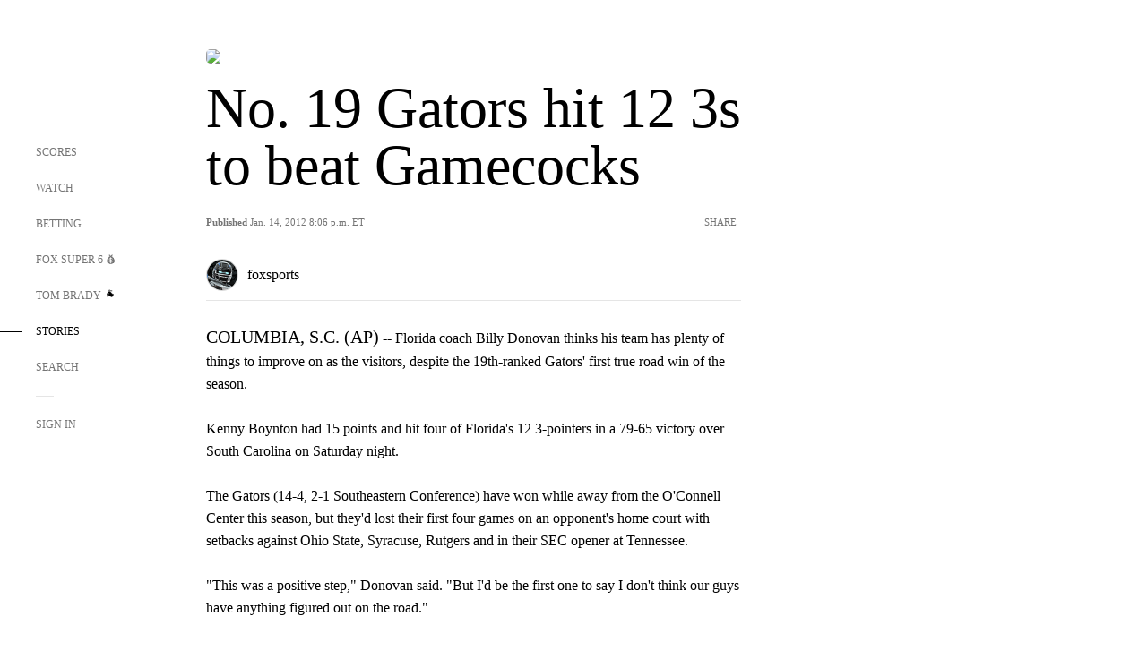

--- FILE ---
content_type: text/html; charset=utf-8
request_url: https://www.google.com/recaptcha/api2/aframe
body_size: 269
content:
<!DOCTYPE HTML><html><head><meta http-equiv="content-type" content="text/html; charset=UTF-8"></head><body><script nonce="AfGUvYcARY7yKCakE5_JMA">/** Anti-fraud and anti-abuse applications only. See google.com/recaptcha */ try{var clients={'sodar':'https://pagead2.googlesyndication.com/pagead/sodar?'};window.addEventListener("message",function(a){try{if(a.source===window.parent){var b=JSON.parse(a.data);var c=clients[b['id']];if(c){var d=document.createElement('img');d.src=c+b['params']+'&rc='+(localStorage.getItem("rc::a")?sessionStorage.getItem("rc::b"):"");window.document.body.appendChild(d);sessionStorage.setItem("rc::e",parseInt(sessionStorage.getItem("rc::e")||0)+1);localStorage.setItem("rc::h",'1769049567413');}}}catch(b){}});window.parent.postMessage("_grecaptcha_ready", "*");}catch(b){}</script></body></html>